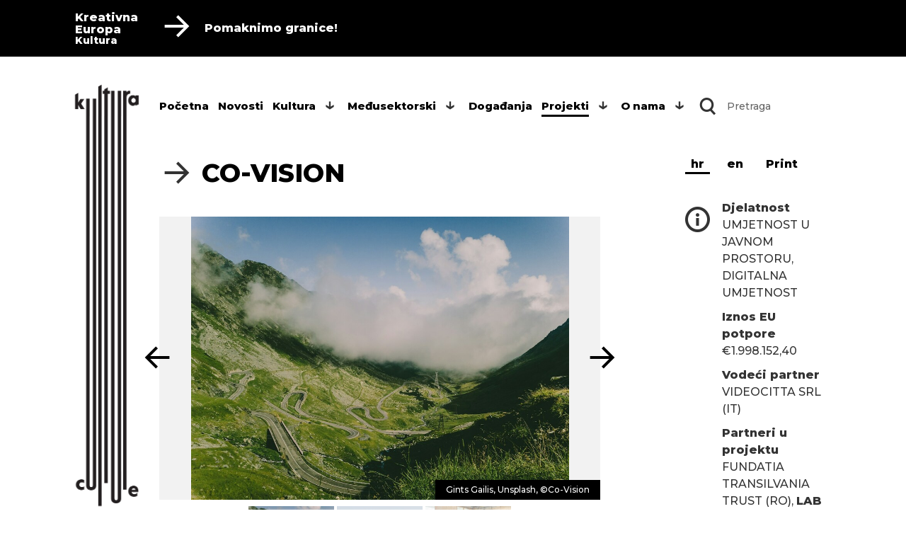

--- FILE ---
content_type: text/html; charset=utf-8
request_url: https://deskkultura.hr/hr/projekti/2021-2027/europski-projekti-suradnje-veci/co-vision
body_size: 5915
content:
<!DOCTYPE html>
<html>
  <head>
    <meta charset="utf-8">
    <meta http-equiv="X-UA-Compatible" content="IE=edge">
    <meta name="viewport" content="width=device-width, initial-scale=1.0, maximum-scale=1.0, user-scalable=no">
    <!-- The above 3 meta tags *must* come first in the head; any other head content must come *after* these tags -->
    <meta name="csrf-param" content="authenticity_token" />
<meta name="csrf-token" content="XMJSVbYUYfaN7+0p4wNKR5uQmFUhnIjF8jCwwEGo0VCwj4xmcynxtLALp0qKPHQAqdYn9si7h0qTjgRjSl6kfA==" />
    <title>CO-VISION</title><meta name="description" content=""><meta name="keywords" content="">
    <script>
//<![CDATA[

        (function(i,s,o,g,r,a,m){i['GoogleAnalyticsObject']=r;i[r]=i[r]||function(){
        (i[r].q=i[r].q||[]).push(arguments)},i[r].l=1*new Date();a=s.createElement(o),
        m=s.getElementsByTagName(o)[0];a.async=1;a.src=g;m.parentNode.insertBefore(a,m)
        })(window,document,'script','https://www.google-analytics.com/analytics.js','ga');
        ga('create', 'UA-135279435-1', 'auto');
        ga('set', 'anonymizeIp', true);
        document.addEventListener("turbolinks:load", (e) => {
          if (typeof(ga) == "function") {
            ga("set", "page", e.data.url)
            ga("send", "pageview")
          }
        });
      
//]]>
</script>
    <link rel="stylesheet" media="all" href="/assets/application-71d306202b3492b54e1997efab215639a25014aaa5e1367261269fef400d8e10.css" data-turbolinks-track="reload" />
    <script src="/assets/application-7876ff584f010abf4c0ccdbf17f982ca827a1daef8db36622b537c03cdb8d015.js" data-turbolinks-track="reload"></script>
    <link href="https://fonts.googleapis.com/css?family=Montserrat:500,500i,800,800i&amp;subset=latin-ext" rel="stylesheet">
  </head>
  <body class=" ">

    <div class="preheader">
      <div class="preheader-wrapper">
        <a href="/" class="brand">
          <span>Kreativna</span><span>Europa</span><span>Kultura</span>
        </a>
        <div class="container">
          <span class="icon icon-arrow-right"></span>
          Pomaknimo granice!
        </div>
      </div>
    </div>

    <div id="web-wrapper">

      <div id="aside" class="aside" data-turbolinks-permanent></div>

      <div class="container">
        <div class="secondary-logo"></div>

        <header class="main-header">
          <nav class="navbar navbar-default">
            <a href="/" class="brand">
              <span>Kreativna</span><span>Europa</span><span>Kultura</span>
            </a>

            <div class="mobile-secondary-logo"></div>

            <div class="navbar-header">
              <button type="button" class="navbar-toggle collapsed" data-toggle="collapse" data-target="#bs-example-navbar-collapse-1" aria-expanded="false">
                <span class="hamburger"></span>
              </button>
            </div>

            <div class="collapse navbar-collapse" id="bs-example-navbar-collapse-1">
              <ul class="nav navbar-nav"><li class=""><a href="/hr/pocetna">Početna</a></li><li class=""><a href="/hr/novosti">Novosti</a></li><li class="dropdown"><a href="/hr/kultura/o-potprogramu">Kultura</a><span class="dropdown-toggle" id="kultura" data-toggle="dropdown" data-target="#" aria-haspopup="true" aria-expanded="false"></span><ul class="dropdown-list" aria-labelledby="kultura"><li class=""><a href="/hr/kultura/o-potprogramu">O potprogramu</a></li><li class=""><a href="/hr/kultura/natjecaji">Natječaji</a></li><li class=""><a href="/hr/kultura/rezultati-natjecaja">Rezultati natječaja</a></li><li class=""><a href="/hr/kultura/nacionalno-sufinanciranje">Nacionalno sufinanciranje</a></li><li class=""><a href="/hr/kultura/trazis-partnera">Tražiš partnera? </a></li></ul></li><li class="dropdown"><a href="/hr/medusektorski/o-potprogramu">Međusektorski</a><span class="dropdown-toggle" id="međusektorski" data-toggle="dropdown" data-target="#" aria-haspopup="true" aria-expanded="false"></span><ul class="dropdown-list" aria-labelledby="međusektorski"><li class=""><a href="/hr/medusektorski/o-potprogramu">O potprogramu</a></li><li class=""><a href="/hr/medusektorski/natjecaji">Natječaji</a></li></ul></li><li class=""><a href="/hr/dogadanja">Događanja</a></li><li class="active dropdown"><a href="/hr/projekti/2021-2027">Projekti</a><span class="dropdown-toggle" id="projekti" data-toggle="dropdown" data-target="#" aria-haspopup="true" aria-expanded="false"></span><ul class="dropdown-list" aria-labelledby="projekti"><li class="active dropdown"><a href="/hr/projekti/2021-2027">2021-2027</a><span class="dropdown-toggle" id="2021-2027" data-toggle="dropdown" data-target="#" aria-haspopup="true" aria-expanded="false"></span><ul class="dropdown-list" aria-labelledby="2021-2027"><li class=""><a href="/hr/projekti/2021-2027/europski-projekti-suradnje-manji">Europski projekti suradnje: manji</a></li><li class=""><a href="/hr/projekti/2021-2027/europski-projekti-suradnje-srednji">Europski projekti suradnje: srednji</a></li><li class="active "><a href="/hr/projekti/2021-2027/europski-projekti-suradnje-veci">Europski projekti suradnje: veći</a></li><li class=""><a href="/hr/projekti/2021-2027/cirkulacija-europskih-knjizevnih-djela">Cirkulacija europskih književnih djela</a></li><li class=""><a href="/hr/projekti/2021-2027/europske-platforme-za-promociju-umjetnika-u-nastajanju">Europske platforme za promociju umjetnika u nastajanju</a></li><li class=""><a href="/hr/projekti/2021-2027/europske-mreze-kulturnih-i-kreativnih-organizacija">Europske mreže kulturnih i kreativnih organizacija</a></li></ul></li><li class="dropdown"><a href="/hr/projekti/2014-2020">2014-2020</a><span class="dropdown-toggle" id="2014-2020" data-toggle="dropdown" data-target="#" aria-haspopup="true" aria-expanded="false"></span><ul class="dropdown-list" aria-labelledby="2014-2020"><li class=""><a href="/hr/projekti/2014-2020/natjecaj-manji-projekti-suradnje">Natječaj: Manji projekti suradnje </a></li><li class=""><a href="/hr/projekti/2014-2020/natjecaj-veci-projekti-suradnje">Natječaj: Veći projekti suradnje</a></li><li class=""><a href="/hr/projekti/2014-2020/natjecaj-knjizevni-prijevodi">Natječaj: Književni prijevodi</a></li><li class=""><a href="/hr/projekti/2014-2020/natjecaj-europske-platforme">Natječaj: Europske platforme</a></li></ul></li></ul></li><li class="dropdown"><a href="/hr/o-nama">O nama</a><span class="dropdown-toggle" id="o nama" data-toggle="dropdown" data-target="#" aria-haspopup="true" aria-expanded="false"></span><ul class="dropdown-list" aria-labelledby="o nama"><li class="dropdown"><a href="/hr/o-nama/galerije">Galerije</a><span class="dropdown-toggle" id="galerije" data-toggle="dropdown" data-target="#" aria-haspopup="true" aria-expanded="false"></span><ul class="dropdown-list" aria-labelledby="galerije"><li class=""><a href="/hr/o-nama/galerije/samo-kreativno">Samo kreativno</a></li><li class=""><a href="/hr/o-nama/galerije/kreativni-ambasadori-2014-2020">Kreativni ambasadori 2014 - 2020</a></li><li class=""><a href="/hr/o-nama/galerije/kreativni-procesi-prezentacije-i-radionice">Kreativni procesi | prezentacije i radionice </a></li><li class=""><a href="/hr/o-nama/galerije/kreativna-dogadanja">Kreativna događanja</a></li></ul></li></ul></li></ul>

              <form class="navbar-form navbar-right" action="/hr/search" accept-charset="UTF-8" method="get"><input name="utf8" type="hidden" value="&#x2713;" />
                <button class="btn btn-default"><span class="icon-search"></span></button>
                <div class="form-group">
                  <input class="form-control" placeholder="Pretraga" onfocus="this.placeholder = &#39;&#39;" onblur="this.placeholder = &#39;Pretraga&#39;" type="text" name="query" />
                </div>
</form>            </div>

          </nav>
        </header>

        <main><div class="call-item full-1">

  <div class="row">
    <div class="col-md-8">
      <ul class="nav navbar-nav navbar-nav-default language-switcher">
      <li class="active">
          <a href="/hr/projekti/2021-2027/europski-projekti-suradnje-veci/co-vision">hr</a>
</li>      <li>
          <a href="/en/projekti/2021-2027/europski-projekti-suradnje-veci/co-vision">en</a>
</li>  <li>
    <a href="/hr/projekti/2021-2027/europski-projekti-suradnje-veci/co-vision?print=true">Print</a>
</li></ul>

      <div class="row">
        <div class="col-md-10">
          <div class="left-padding-block">
            <span class="line-icon large icon-arrow-right"></span>
              <h1 class="title">CO-VISION</h1>
          </div>
        </div>
      </div>
        <div class="gallery-slider">


    <div class="slide" style="background-image: url('/media/W1siZiIsIjIwMjQvMDcvMTIvN29rY3ZzM240M19naW50c19nYWlsaXNfVmlfWXNpTzBLZDhfdW5zcGxhc2guanBnIl0sWyJwIiwidGh1bWIiLCIxMTQweDczM1x1MDAzZSJdXQ/79e529a5f8a4ed86/gints-gailis-Vi_YsiO0Kd8-unsplash.jpg');">
      <div class="caption">Gints Gailis, Unsplash, ©Co-Vision</div>
    </div>


    <div class="slide" style="background-image: url('/media/W1siZiIsIjIwMjQvMDcvMTIvMmtpZHZxNDNtX21hcmlhX3RlbmV2YV92cG9wSThtQ0gwRV91bnNwbGFzaC5qcGciXSxbInAiLCJ0aHVtYiIsIjExNDB4NzMzXHUwMDNlIl1d/fb289c083a4037d8/maria-teneva-vpopI8mCH0E-unsplash.jpg');">
      <div class="caption">Maria Teneva, Unsplash, ©Co-Vision</div>
    </div>


    <div class="slide" style="background-image: url('/media/W1siZiIsIjIwMjQvMDcvMTIvMTNxMG02dWt5cl9XaGF0c0FwcF9JbWFnZV8yMDI0XzA0XzAzX2F0XzExLjIyLjUxLmpwZWciXSxbInAiLCJ0aHVtYiIsIjExNDB4NzMzXHUwMDNlIl1d/1a3f23c6b6c07667/WhatsApp%20Image%202024-04-03%20at%2011.22.51.jpeg');">
      <div class="caption">Kick-off meeting, ©Co-Vision</div>
    </div>
  </div>
  <div class="slider-nav-thumbnails">
      <div class="slide">
        <img alt="Co-Vision" title="Co-Vision" src="/media/W1siZiIsIjIwMjQvMDcvMTIvN29rY3ZzM240M19naW50c19nYWlsaXNfVmlfWXNpTzBLZDhfdW5zcGxhc2guanBnIl0sWyJwIiwidGh1bWIiLCIyMjR4MTI2IyJdXQ/7fe5f0f5b856b4a4/gints-gailis-Vi_YsiO0Kd8-unsplash.jpg" />
      </div>
      <div class="slide">
        <img alt="Co-Vision 1" title="Co-Vision 1" src="/media/W1siZiIsIjIwMjQvMDcvMTIvMmtpZHZxNDNtX21hcmlhX3RlbmV2YV92cG9wSThtQ0gwRV91bnNwbGFzaC5qcGciXSxbInAiLCJ0aHVtYiIsIjIyNHgxMjYjIl1d/f9f0e2a57b1ecc88/maria-teneva-vpopI8mCH0E-unsplash.jpg" />
      </div>
      <div class="slide">
        <img alt="Co-Vision 2" title="Co-Vision 2" src="/media/W1siZiIsIjIwMjQvMDcvMTIvMTNxMG02dWt5cl9XaGF0c0FwcF9JbWFnZV8yMDI0XzA0XzAzX2F0XzExLjIyLjUxLmpwZWciXSxbInAiLCJ0aHVtYiIsIjIyNHgxMjYjIl1d/40b87ae2bca1cd6d/WhatsApp%20Image%202024-04-03%20at%2011.22.51.jpeg" />
      </div>
  </div>

        <div class="left-padding-block">
          
          <div class="long"><h2>Opis projekta</h2>

<p>CO-VISION je veliki projekt koji uključuje osam umjetničkih i četiri tehnička partnera diljem Europe. Predani smo okupljanju različitih umova i srca kako bismo potaknuli obnovljeno razumijevanje prirodnih bogatstava u koje smo uronjeni, potičući pozitivne promjene kroz zajedničke uvide i akcije.</p>

<h2>Cilj projekta</h2>

<p>- Transnacionalno stvaralaštvo i cirkulacija</p>

<p>- Inovacija</p>

<h2>Prioriteti</h2>

<p>- Publika</p>

<p>- Socijalna uključivost</p>

<p>- Održivost</p>

<p>- Digitalni pristup</p>

<p>- Međunarodna dimenzija</p>

<p>- Sektorski prioritet</p>
</div>
          
        </div>
    </div>
    <div class="col-md-3 col-md-push-1 sidebar">
      <ul class="nav navbar-nav navbar-nav-default language-switcher">
      <li class="active">
          <a href="/hr/projekti/2021-2027/europski-projekti-suradnje-veci/co-vision">hr</a>
</li>      <li>
          <a href="/en/projekti/2021-2027/europski-projekti-suradnje-veci/co-vision">en</a>
</li>  <li>
    <a href="/hr/projekti/2021-2027/europski-projekti-suradnje-veci/co-vision?print=true">Print</a>
</li></ul>

      <div class="line-1 info-block">
        <div class="info-block-wrapper">
          <span class="line-icon icon-info"></span>
          <div class="info-block-item"><div class="info-label">Djelatnost</div><div class="info-value"><p>UMJETNOST U JAVNOM PROSTORU, DIGITALNA UMJETNOST</p></div></div>


          <div class="info-block-item"><div class="info-label">Iznos EU potpore</div><div class="info-value"><p>€1.998.152,40</p></div></div>
          <div class="info-block-item"><div class="info-label">Vodeći partner</div><div class="info-value"><p>VIDEOCITTA SRL (IT)</p>
</div></div>
          <div class="info-block-item"><div class="info-label">Partneri u projektu</div><div class="info-value"><p>FUNDATIA TRANSILVANIA TRUST (RO), <strong>LAB 852 (HR)</strong>, IED ISTITUTO EUROPEO DI DESIGN SOCIETA' PER AZIONI - SOCIETA' BENEFIT (IT), KAAKKOIS-SUOMEN AMMATTIKORKEAKOULU OY (FI), KIKK (BE), MAPA DAS IDEIAS - EDICOES DE PUBLICACOES (PT), MULTITRAB PRODUCTIONS-ATHENS DIGITAL ARTS FESTIVAL ASTIKI MI KERDOSKOPIKI ETAIREIA (EL), NORGES TEKNISK-NATURVITENSKAPELIGE UNIVERSITET NTNU (NO), PLAN 9 CULTURAL SOCIEDAD LIMITADA (ES), RENCONTRES AUDIOVISUELLES (FR), SIGNAL PRODUCTIONS S.R.O (CZ)</p>
</div></div>
          <div class="info-block-item"><div class="info-label">Trajanje projekta</div><div class="info-value"><p>01.01.2024. - 31.12.2026.</p></div></div>

            <div class="info-label">
              Web
            </div>
            <div class="info-value">
              <p><a target="_blank" href="https://linktr.ee/covision.eu">linktr.ee/covision.eu</a></p>
            </div>

        </div>
      </div>

      
      
    </div>
  </div>

</div>
</main>

      </div>
    </div>

    <footer>
      <div class="in">

        <div class="footer-wrapper">

          <div class="container">
            <div class="row">
                <div class="col-md-6">
                  <h2><a href="/hr/iz-medija">Iz medija</a></h2>
                  <ul class="from-media">
                    <li>
                    <span class="date">29.11.2024.</span>
                    <span class="linkname"><a target="_blank" href="https://www.bhrt.ba/emisije-radio/eurofon/eurofona_27112024">EUROFON BH Radio 1, 27.11.2024.; Gošća: Anera Stopfer (Kreativna Europa)</a></span>
                    </li>
                    <li>
                    <span class="date">27.05.2024.</span>
                    <span class="linkname"><a target="_blank" href="https://www.presscut.hr/Web%20Sharing%20ZON/05-2024/27-05-2024/Ve%C4%8Dernji%20list%20BiH/Presscut_21019280.pdf">Iz programa EU u šest godina dostupne 2,44 milijarde eura [Večernji list BiH]</a></span>
                    </li>
                    <li>
                    <span class="date">04.04.2024.</span>
                    <span class="linkname"><a target="_blank" href="https://magazin.hrt.hr/zabava/put-prema-zelenijoj-i-odrzivoj-glazbenoj-industriji-11411182">Put prema zelenijoj i održivoj glazbenoj industriji [HRT Magazin, 13.03.2024]</a></span>
                    </li>
                    <li>
                    <span class="date">04.04.2024.</span>
                    <span class="linkname"><a target="_blank" href="https://radio.hrt.hr/slusaonica/europlan?epizoda=202402221730 ">HRT Europlan 22.2.2024.; Gošća: Anera Stopfer (Kreativna Europa) </a></span>
                    </li>
                    <li>
                    <span class="date">04.12.2023.</span>
                    <span class="linkname"><a target="_blank" href="https://www.24sata.hr/lifestyle/crveni-nosovi-djeci-s-autizmom-i-ljudima-s-demencijom-donose-smijeh-i-poticu-im-kreativnost-939261">Crveni Nosovi djeci s autizmom i ljudima s demencijom donose smijeh i potiču im kreativnost [24 sata, 11/10/2023.]</a></span>
                    </li>
                  </ul>
                </div>
              <div class="col-md-6">
                <h2>Newsletter</h2>
<a href="https://www.culturenet.hr/hr/newsletter-166653/166653" class="newsletter-block" target="_blank">
  <span class="icon-envelop"></span>
  <span>Prijavi se na newsletter portala Culturenet</span>
  <span class="icon-arrow-2-right"></span>
</a>


                <p><strong>Služba za Kreativnu Europu | Desk Kreativne Europe</strong></p>
                <p><strong>Ministarstvo kulture i medija</strong></p>
                <p>Runjaninova 2, HR-10000 Zagreb, Hrvatska</p>
                <p><a href="mailto:ced@min-kulture.hr">ced@min-kulture.hr</a></p>

                <div class="social-items">
                  <a class="social social-facebook" target="_blank" href="https://www.facebook.com/CEDKulturaCroatia">
                    <span class="icon-facebook"></span>
</a>                  <a class="social social-youtube" target="_blank" href="https://www.youtube.com/channel/UCqfctlGfin-6aqvDZx7TbnQ">
                    <span class="icon-youtube"></span>
</a>                  <a class="social social-linkedin" target="_blank" href="https://www.linkedin.com/in/desk-kultura-hr-1b77b4265">
                    <span class="icon-linkedin"></span>
</a></div>
              </div>
            </div>
          </div>
        </div>

      </div>

      <div class="container">
        <div class="footer-logos">
          <a href="https://ec.europa.eu/culture" class="ec" target="_blank" rel="noopener noreferrer">
            <img src="/assets/sufinancira-eu-hr-d3a04e4a683110cd0cfd35c794cf9b09521468f4cdd83ffcdf2babab55b54df6.jpg" />
          </a>
          <a href="https://min-kulture.gov.hr" target="_blank" rel="noopener noreferrer">
            <img src="/assets/minkult_logo-bf2c7dde5a09857e496be7e303286ae9bc27fb929090638520eecaf1257853b6.png" />
          </a>
          <a href="https://www.eacea.ec.europa.eu" target="_blank" rel="noopener noreferrer">
            <img src="/assets/eacea-logo-355fa239c0c839e3ce70e8950d8e76663f0b2b7fa881a899055ef7526d722686.jpg" />
          </a>
        </div>
      </div>

    </footer>



    
  </body>
</html>
